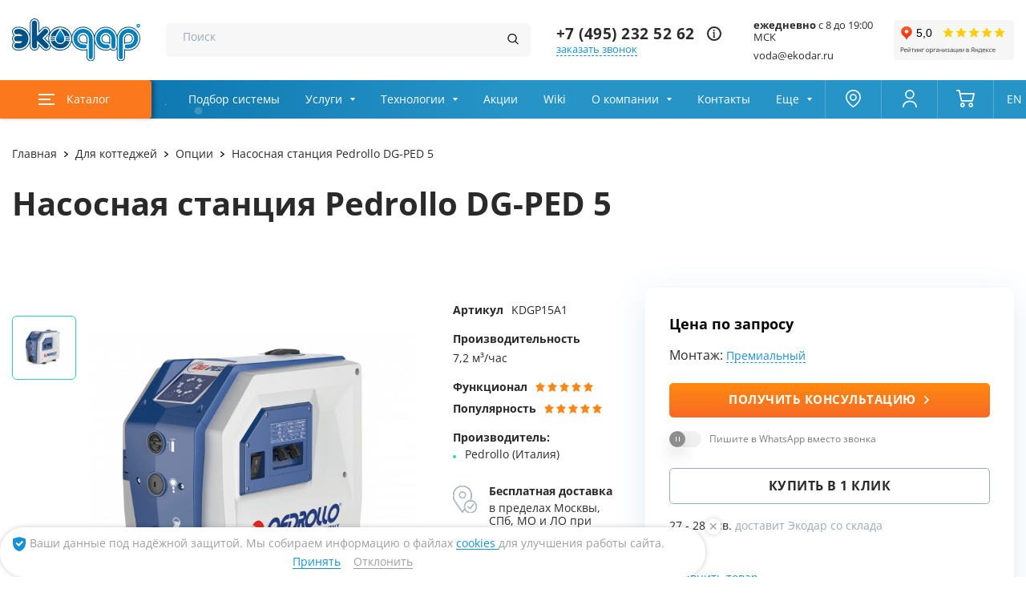

--- FILE ---
content_type: image/svg+xml
request_url: https://www.ekodar.ru/images/logo/logo.svg
body_size: 5116
content:
<svg id="Слой_1" data-name="Слой 1" xmlns="http://www.w3.org/2000/svg" xmlns:xlink="http://www.w3.org/1999/xlink" viewBox="0 0 777.61 259.93"><defs><style>.cls-1{fill:none;}.cls-2{clip-path:url(#clip-path);}.cls-3{fill:#fff;}.cls-4{fill:#005286;}.cls-5,.cls-8{fill:#0080bb;}.cls-6{clip-path:url(#clip-path-2);}.cls-7{fill:url(#Безымянный_градиент);}.cls-8{fill-rule:evenodd;}</style><clipPath id="clip-path" transform="translate(-0.97 -0.93)"><rect class="cls-1" width="778.59" height="260.86"/></clipPath><clipPath id="clip-path-2" transform="translate(-0.97 -0.93)"><path class="cls-1" d="M292.59,73c-7.25,11.27-24.93,34.49-24.93,52.76,0,13.65,11.42,24.78,25.43,24.78h.09c14,0,25.43-11.13,25.43-24.78,0-18.27-17.68-41.49-24.92-52.76a.64.64,0,0,0-1.1,0"/></clipPath><linearGradient id="Безымянный_градиент" y1="260.86" x2="1" y2="260.86" gradientTransform="matrix(0, 62.26, 62.26, 0, -15949.35, 82.81)" gradientUnits="userSpaceOnUse"><stop offset="0" stop-color="#0095db"/><stop offset="0.01" stop-color="#0095db"/><stop offset="0.46" stop-color="#0080bb"/><stop offset="1" stop-color="#005286"/></linearGradient></defs><title>Экодар_лого_цветное</title><g class="cls-2"><path class="cls-3" d="M707.23,51.23c-31.59,0-58.43,20.86-67.79,49.66a1.13,1.13,0,0,1-2.16,0c-9.41-28.72-36.21-49.51-67.75-49.51s-58.33,20.78-67.74,49.5a1.13,1.13,0,0,1-2.16,0c-9.35-28.81-36.2-49.68-67.8-49.68S373.43,72,364.06,100.82a1.13,1.13,0,0,1-2.16,0A72.33,72.33,0,0,0,233.42,82.46a.85.85,0,0,1-1.55-.54,30.06,30.06,0,0,0,0-4.55,28.79,28.79,0,0,0-12.33-21.1,27.93,27.93,0,0,0-11.21-4.6,30.5,30.5,0,0,0-5-.43A28.52,28.52,0,0,0,183,59.65L167.5,75.12a.85.85,0,0,1-1.45-.6V30.18C166.05,14.8,154.28,2,139.24,1,138.62,1,138,1,137.36,1a28.14,28.14,0,0,0-15,4.17,28.87,28.87,0,0,0-13.73,24.52V94.36a.55.55,0,0,1-1,.22c-11.2-25.79-36.54-43-64.8-43h-.27c-10.18.21-15.86.94-21,2.7C8.67,58.67,1,68.73,1,81.14a28.45,28.45,0,0,0,8.08,20c.26.27.53.53.8.78a.58.58,0,0,1,0,.84A28.58,28.58,0,0,0,1.06,121.5v.07c-.07,1.25,0,3.38,0,4.09h0a28.5,28.5,0,0,0,8.8,18.73.55.55,0,0,1,0,.81c-.28.26-.55.52-.81.8A28.45,28.45,0,0,0,1,166.05c0,12.41,7.7,22.47,20.6,26.91,5.11,1.75,10.79,2.48,21,2.7h.27c27.78,0,52.75-16.7,64.23-41.78a.85.85,0,0,1,1.62.35v12.41c0,15.39,11.78,28.2,26.81,29.17q.94.06,1.89.06A28.73,28.73,0,0,0,166,168.21h0c0-1,.8-1.19,1.37-.6l3.52,3.52.23.22,15.78,15.78a29.24,29.24,0,0,0,19.62,8.73h1a28.64,28.64,0,0,0,28.56-26.14.71.71,0,0,1,1.26-.38,72.29,72.29,0,0,0,124.51-23.57,1.14,1.14,0,0,1,2.17,0c9.34,28.69,36.07,49.51,67.51,49.63.94,0,3.25.08,6.1.11,1.95,0,3.64,0,5.16-.11a25.36,25.36,0,0,0,9.17-1.89.84.84,0,0,1,1.15.81v7h0v34c0,12.77,10.34,24.44,23.06,25.4a25,25,0,0,0,27-24.88V155.38a1.13,1.13,0,0,1,2.15-.49,71.36,71.36,0,0,0,64.2,40.71h0c.07,0,10.92,0,11.23,0a26.93,26.93,0,0,0,16-5.94.85.85,0,0,1,1.16.06,25,25,0,0,0,18,7.66l1.15,0a24.62,24.62,0,0,0,16.91-7.8,1.13,1.13,0,0,1,2,.78v45c0,12.76,10.37,24.5,23.1,25.46a25,25,0,0,0,26.93-25V194.35a.85.85,0,0,1,1.2-.77,25,25,0,0,0,9,1.87c1.52.07,3.28.11,5.23.11,2.85,0,5.34-.08,6.16-.11,39.2-.15,71.08-32.48,71.08-72.11s-32-72.11-71.35-72.11M224,102a72.5,72.5,0,0,0-1.38,37.52.83.83,0,0,1-1.4.77l-18-18a1.12,1.12,0,0,1,0-1.59c3.07-3.08,14.29-14.34,19.42-19.52a.84.84,0,0,1,1.4.85m228,45.31a24.71,24.71,0,0,0-9.56-1.9h-10.6c-11.75,0-21.31-9.91-21.31-22.08s9.56-22.08,21.31-22.08,21.32,9.9,21.32,22.08v23.18a.85.85,0,0,1-1.16.8m137.7,0a24.92,24.92,0,0,0-9.12-1.72h-11c-11.76,0-21.33-9.91-21.33-22.08s9.57-22.08,21.32-22.08,21.32,9.9,21.32,22.08v23a.85.85,0,0,1-1.18.78m117.56-1.87H696.64a24.76,24.76,0,0,0-9.57,1.9.85.85,0,0,1-1.16-.8V123.28c0-12.18,9.57-22.08,21.32-22.08s21.32,9.9,21.32,22.08-9.56,22.08-21.32,22.08" transform="translate(-0.97 -0.93)"/><path class="cls-4" d="M25.81,180.64c3.52,1.22,8,1.81,17,2,26.51,0,49-18.43,55.77-43.44a62.09,62.09,0,0,0,2.09-15.61A62.59,62.59,0,0,0,98.58,108c-6.76-25-29.26-43.44-55.77-43.44-9,.18-13.48.78-17,2C20.17,68.44,14,72.52,14,81.12A15.35,15.35,0,0,0,29.39,96.7h.83c5.48,0,7-1,12.59-1h0a26.71,26.71,0,0,1,21.65,11.25c.28.43-.07,1-.71,1H29.39A15.46,15.46,0,0,0,14,122.54a17.69,17.69,0,0,0,0,2.06,15.48,15.48,0,0,0,15.37,14.6H63.76a.7.7,0,0,1,.71,1,26.71,26.71,0,0,1-21.65,11.25h0c-5.56,0-7.11-1-12.59-1h-.83A15.34,15.34,0,0,0,14,166c0,8.6,6.19,12.68,11.83,14.61" transform="translate(-0.97 -0.93)"/><path class="cls-4" d="M138.41,14q-.53,0-1,0a15.7,15.7,0,0,0-15.69,15.69v137c0,8.35,6.31,15.65,14.65,16.19.35,0,.7,0,1,0a15.7,15.7,0,0,0,15.7-15.7v-29.9a1,1,0,0,1,1-1,1,1,0,0,1,.69.29l41.72,41.7a15.69,15.69,0,1,0,22.19-22.2L187.58,125a5.08,5.08,0,0,1,0-7.18L214.36,91a15.69,15.69,0,0,0-22.2-22.19l-37.41,37.43a.94.94,0,0,1-.69.3,1,1,0,0,1-1-1V30.16c0-8.36-6.31-15.66-14.65-16.2" transform="translate(-0.97 -0.93)"/><path class="cls-5" d="M615.87,184.36a12,12,0,0,0,12-12V123.47c0-32.59-26.18-59.11-58.35-59.11s-58.35,26.52-58.35,59.11,26.17,59.11,58.35,59.11c0,0,7.58.15,11.12,0a12.15,12.15,0,0,0,11.91-12.12,12,12,0,0,0-12-11.91h-11c-18.93,0-34.32-15.74-34.32-35.08s15.39-35.08,34.32-35.08,34.32,15.74,34.32,35.08v48.88a12,12,0,0,0,12,12" transform="translate(-0.97 -0.93)"/><path class="cls-5" d="M478.15,247.84a12,12,0,0,0,12-12V123.32c0-32.59-26.18-59.11-58.35-59.11s-58.35,26.52-58.35,59.11,26.18,59.11,58.35,59.11c0,0,2.72.12,5.89.12,1.58,0,3.28,0,4.81-.12a12,12,0,0,0-.11-24H431.82c-18.92,0-34.32-15.74-34.32-35.08s15.4-35.08,34.32-35.08,34.32,15.74,34.32,35.08V235.83a12,12,0,0,0,12,12" transform="translate(-0.97 -0.93)"/><path class="cls-5" d="M660.9,247.84a12,12,0,0,1-12-12V123.32c0-32.59,26.17-59.11,58.35-59.11s58.35,26.52,58.35,59.11-26.18,59.11-58.35,59.11c0,0-7.35.16-10.7,0a12,12,0,0,1,.1-24h10.6c18.92,0,34.31-15.74,34.31-35.08s-15.39-35.08-34.31-35.08S672.92,104,672.92,123.32V235.83a12,12,0,0,1-12,12" transform="translate(-0.97 -0.93)"/><path class="cls-4" d="M707.24,51.21c-31.59,0-58.44,20.86-67.8,49.66a1.13,1.13,0,0,1-2.16,0c-9.4-28.72-36.21-49.51-67.74-49.51s-58.33,20.78-67.74,49.5a1.13,1.13,0,0,1-2.16,0c-9.36-28.81-36.21-49.68-67.8-49.68S373.44,72,364.06,100.8a1.13,1.13,0,0,1-2.16,0A72.33,72.33,0,0,0,233.43,82.44a.85.85,0,0,1-1.55-.54,28.78,28.78,0,0,0-12.37-25.65,28,28,0,0,0-11.22-4.6,30.4,30.4,0,0,0-5-.42A28.51,28.51,0,0,0,183,59.63L167.51,75.1a.85.85,0,0,1-1.45-.6V30.16C166.06,14.78,154.28,2,139.25,1c-.62,0-1.26-.06-1.89-.06a28,28,0,0,0-15,4.18,28.82,28.82,0,0,0-13.73,24.51V94.35a.55.55,0,0,1-1,.22c-11.2-25.8-36.55-43.06-64.81-43.06h-.27c-10.17.21-15.85.94-21,2.7C8.68,58.65,1,68.71,1,81.12a28.45,28.45,0,0,0,8.08,20c.26.27.53.53.8.79a.57.57,0,0,1,0,.83,28.59,28.59,0,0,0-8.8,18.69v.08c-.07,1.24,0,3.37,0,4.09h0a28.53,28.53,0,0,0,8.81,18.72.55.55,0,0,1,0,.81l-.8.8A28.45,28.45,0,0,0,1,166c0,12.41,7.7,22.47,20.6,26.91,5.11,1.76,10.79,2.49,21,2.7h.27c27.79,0,52.76-16.69,64.23-41.77a.85.85,0,0,1,1.63.34v12.42c0,15.38,11.78,28.19,26.81,29.16.63.05,1.26.07,1.88.07A28.72,28.72,0,0,0,166,168.19h0c0-1,.81-1.19,1.38-.6l3.52,3.52.22.22,15.78,15.78a29.22,29.22,0,0,0,19.62,8.73l1,0a28.66,28.66,0,0,0,28.56-26.15.71.71,0,0,1,1.26-.38A72.29,72.29,0,0,0,361.9,145.76a1.13,1.13,0,0,1,2.16,0c9.35,28.69,36.07,49.53,67.51,49.65.82,0,3.31.11,6.16.11,1.95,0,3.71,0,5.23-.12a24.64,24.64,0,0,0,9-1.87.85.85,0,0,1,1.19.78v7h0v34c0,12.76,10.37,24.5,23.1,25.45a25,25,0,0,0,26.93-24.94V155.36a1.13,1.13,0,0,1,2.15-.49,71.36,71.36,0,0,0,64.2,40.71h0c.06,0,5.55.15,11.23,0a25.63,25.63,0,0,0,15.94-5.93.84.84,0,0,1,1.16,0,25,25,0,0,0,18,7.66l1.15,0a24.67,24.67,0,0,0,16.91-7.8,1.13,1.13,0,0,1,2,.77v45c0,12.76,10.37,24.51,23.09,25.46a25,25,0,0,0,26.94-24.94V194.34a.86.86,0,0,1,1.2-.78,24.76,24.76,0,0,0,9,1.87c1.52.08,3.28.12,5.23.12,2.85,0,5.33-.09,6.16-.12,39.2-.15,71.08-32.48,71.08-72.11s-32-72.11-71.35-72.11M106.29,141.35c-7.88,29-34,49.29-63.48,49.29h-.16c-9.61-.2-14.88-.86-19.45-2.43C12.26,184.44,6,176.36,6,166a23.5,23.5,0,0,1,6.65-16.56,23,23,0,0,1,5.1-3.92.85.85,0,0,0,0-1.48A23.59,23.59,0,0,1,6.05,125.3c0-.12-.07-2.2,0-3.47a23.59,23.59,0,0,1,11.72-18.76.84.84,0,0,0,0-1.45,22.74,22.74,0,0,1-5.13-4A23.48,23.48,0,0,1,6,81.12C6,70.79,12.26,62.7,23.2,58.94c4.57-1.57,9.84-2.23,19.45-2.43h.16c29.51,0,55.6,20.27,63.48,49.29a67.57,67.57,0,0,1,0,35.55m118,42.56a23.55,23.55,0,0,1-16.76,7l-.85,0a24.31,24.31,0,0,1-16.25-7.27l-28-27.95a.85.85,0,0,0-1.45.61v10.93a23.72,23.72,0,0,1-23.7,23.7c-.51,0-1,0-1.56-.05-12.41-.81-22.13-11.43-22.13-24.18v-137A23.75,23.75,0,0,1,125.05,9.34a23.2,23.2,0,0,1,12.31-3.41c.52,0,1,0,1.56.05,12.42.8,22.14,11.43,22.14,24.18V86.55a.86.86,0,0,0,1.47.61l24-24a23.5,23.5,0,0,1,16.75-6.94,24.75,24.75,0,0,1,5.1.53,22.35,22.35,0,0,1,7.34,3,23.75,23.75,0,0,1,4.32,37L197.31,119.4a2.82,2.82,0,0,0,0,4l27,27a23.72,23.72,0,0,1,0,33.5m-1.72-44.46a.83.83,0,0,1-1.4.78l-17.56-17.56a1.8,1.8,0,0,1,0-2.55c3.63-3.63,14.08-14.12,19-19.06a.84.84,0,0,1,1.39.85,72.29,72.29,0,0,0-1.38,37.54m137.74-11.77a67.36,67.36,0,1,1-71.62-71.62,67.56,67.56,0,0,1,71.62,71.62M498.19,235.8a20,20,0,0,1-21.88,19.93c-10.38-.94-18.15-10-18.15-20.39V196.28h0V185a.83.83,0,0,0-.84-.84.92.92,0,0,0-.66.32,15.29,15.29,0,0,1-3.83,3c-3.27,2-5.94,2.59-10,2.89-1.46.08-3.16.12-5.06.12-2.88,0-5.38-.09-6.06-.11-36.5-.1-66.18-30.17-66.18-67.12s29.77-67.11,66.35-67.11,66.35,30.11,66.35,67.11ZM635.89,172a20.27,20.27,0,0,1-19.23,20.38h-.79a20,20,0,0,1-17.48-10.28.85.85,0,0,0-.74-.43.84.84,0,0,0-.68.36,20.53,20.53,0,0,1-16.24,8.57c-6,.23-11.2,0-11.19,0-36.59,0-66.35-30.1-66.35-67.11S533,56.36,569.54,56.36s66.35,30.11,66.35,67.11Zm71.51,18.46c-.67,0-3.17.12-6,.12-1.91,0-3.61,0-5.06-.12a19.71,19.71,0,0,1-10-2.9s-.86-.54-1.11-.72-1.26-.95-1.49-1.16-1.18-1.07-1.23-1.12a1.84,1.84,0,0,0-.66-.32.83.83,0,0,0-.85.83v11.27h0v39.05c0,10.42-7.78,19.45-18.15,20.4a20,20,0,0,1-21.88-19.93V123.32c0-37,29.76-67.11,66.35-67.11s66.35,30.11,66.35,67.11-29.68,67-66.19,67.11" transform="translate(-0.97 -0.93)"/><path class="cls-4" d="M569.54,96.33c-14.51,0-26.32,12.15-26.32,27.08s11.81,27.08,26.32,27.08h11a19.91,19.91,0,0,1,13.84,5.6.88.88,0,0,0,.61.24.84.84,0,0,0,.85-.84V123.41c0-14.93-11.81-27.08-26.32-27.08m20.13,50.88a24.83,24.83,0,0,0-9.11-1.72h-11c-11.75,0-21.32-9.9-21.32-22.08s9.56-22.08,21.32-22.08,21.32,9.91,21.32,22.08v23a.86.86,0,0,1-1.19.78" transform="translate(-0.97 -0.93)"/><path class="cls-4" d="M707.24,96.18c-14.52,0-26.32,12.15-26.32,27.08v32.5a.84.84,0,0,0,.85.85.89.89,0,0,0,.62-.27,20,20,0,0,1,14.25-6h10.6c14.51,0,26.31-12.15,26.31-27.08s-11.8-27.08-26.31-27.08m0,49.16h-10.6a24.71,24.71,0,0,0-9.56,1.9.85.85,0,0,1-1.16-.79V123.26c0-12.17,9.56-22.08,21.32-22.08s21.31,9.91,21.31,22.08-9.56,22.08-21.31,22.08" transform="translate(-0.97 -0.93)"/><path class="cls-4" d="M431.82,96.18c-14.51,0-26.32,12.15-26.32,27.08s11.81,27.08,26.32,27.08h10.59a20,20,0,0,1,14.26,6,.86.86,0,0,0,.62.26.83.83,0,0,0,.85-.84v-32.5c0-14.93-11.81-27.08-26.32-27.08m21.32,50.27a.85.85,0,0,1-1.16.79,24.76,24.76,0,0,0-9.57-1.9H431.82c-11.76,0-21.32-9.91-21.32-22.08s9.56-22.08,21.32-22.08,21.32,9.9,21.32,22.08Z" transform="translate(-0.97 -0.93)"/><path class="cls-4" d="M335.78,124.56c-1.48-1.29-2.45-2.14-4.68-2.14s-3.2.85-4.67,2.14c-.42.37-.88.76-1.38,1.14a.66.66,0,0,0-.25.49,30.1,30.1,0,0,1-.48,5,.19.19,0,0,0,.31.18,10,10,0,0,1,6.47-2.19c4,0,6.15,1.85,7.85,3.33,1.48,1.29,2.45,2.14,4.68,2.14s3.2-.85,4.68-2.14a13.56,13.56,0,0,1,3.81-2.57,60.16,60.16,0,0,0,.37-6.19c-.32.25-.65.54-1,.85-1.7,1.49-3.81,3.33-7.85,3.33s-6.15-1.84-7.85-3.33" transform="translate(-0.97 -0.93)"/><path class="cls-4" d="M351.48,113.18c-1.7,1.49-3.81,3.34-7.85,3.34s-6.15-1.85-7.85-3.34c-1.48-1.29-2.45-2.14-4.68-2.14s-3.2.85-4.67,2.14a15.21,15.21,0,0,1-3,2.2l.09.34c.35,1.44.62,2.87.83,4.29a10.13,10.13,0,0,1,6.76-2.41c4,0,6.15,1.84,7.85,3.33,1.48,1.29,2.45,2.14,4.68,2.14s3.2-.85,4.68-2.14a13,13,0,0,1,4-2.64c-.15-1.77-.37-3.51-.66-5.23l-.14.12" transform="translate(-0.97 -0.93)"/><path class="cls-4" d="M298.38,68.86l.73,1.15.34.51c.19.3.39.6.6.91l.33.5c.24.37.5.75.76,1.13l.25.38,1.09,1.62c1.3,1.94,2.71,4,4.15,6.23s2.83,4.36,4.25,6.68c.86,1.41,1.73,2.85,2.57,4.32,1.22,2.12,2.41,4.29,3.53,6.5.56,1.11,1.1,2.22,1.62,3.34a83.84,83.84,0,0,1,3.39,8.46c.41-.3.81-.65,1.27-1,1.69-1.48,3.81-3.33,7.84-3.33s6.15,1.85,7.85,3.33c1.48,1.29,2.45,2.14,4.68,2.14s3.2-.85,4.68-2.14a17.46,17.46,0,0,1,2.17-1.71,59.41,59.41,0,0,0-54.79-43.92.22.22,0,0,0-.2.34Z" transform="translate(-0.97 -0.93)"/><path class="cls-4" d="M263,115a17.83,17.83,0,0,1-2.3-1.79c-1.48-1.29-2.45-2.14-4.68-2.14s-3.19.85-4.67,2.14c-1.7,1.49-3.81,3.33-7.84,3.33s-6.15-1.84-7.85-3.33l-.86-.73q-.51,2.74-.76,5.57a12.18,12.18,0,0,1,4.79,2.91c1.48,1.29,2.45,2.14,4.68,2.14s3.2-.85,4.67-2.14c1.7-1.49,3.81-3.33,7.84-3.33a10,10,0,0,1,6,1.86c.25-1.49.57-3,1-4.49" transform="translate(-0.97 -0.93)"/><path class="cls-4" d="M243.48,134.61c2.22,0,3.19-.85,4.67-2.14,1.7-1.48,3.81-3.33,7.84-3.33a10,10,0,0,1,5.95,1.81,30.16,30.16,0,0,1-.48-5.15c0-.18,0-.36,0-.54-.29-.23-.56-.47-.83-.7-1.47-1.29-2.44-2.14-4.67-2.14s-3.19.85-4.67,2.14c-1.7,1.49-3.81,3.33-7.84,3.33s-6.15-1.84-7.85-3.33a12.22,12.22,0,0,0-1.86-1.43v.11a60.71,60.71,0,0,0,.34,6.36,12.35,12.35,0,0,1,4.69,2.87c1.48,1.29,2.45,2.14,4.68,2.14" transform="translate(-0.97 -0.93)"/><path class="cls-4" d="M238.8,109.55c1.48,1.29,2.45,2.14,4.68,2.14s3.19-.85,4.67-2.14c1.7-1.48,3.81-3.33,7.84-3.33s6.15,1.85,7.85,3.33l.61.53c4.47-12.89,13-25.65,19.34-35l1-1.56c.12-.18.24-.34.35-.52l.7-1,.35-.52.58-.89.34-.53c.26-.39.51-.78.73-1.14l2.89-4.6a.22.22,0,0,0-.2-.34A59.38,59.38,0,0,0,236,107.26a.23.23,0,0,0,.11.25,15.65,15.65,0,0,1,2.73,2" transform="translate(-0.97 -0.93)"/></g><g class="cls-6"><rect class="cls-7" x="266.68" y="71.79" width="50.96" height="77.85"/></g><g class="cls-2"><path class="cls-4" d="M343.63,139.44c-4,0-6.15-1.85-7.85-3.34-1.48-1.28-2.45-2.14-4.68-2.14a6.3,6.3,0,0,0-1.6.2,9.14,9.14,0,0,0-4.45,1.94,13.91,13.91,0,0,0-3.13,3.23c-.94,1.34-2,3-2.82,4.14a31.75,31.75,0,0,1-25.77,13.3h-.24a31.73,31.73,0,0,1-25.72-13c-.82-1.17-2.06-3.06-3.12-4.57a13.91,13.91,0,0,0-3.13-3.23,10.51,10.51,0,0,0-3.05-1.62l-.08,0-.42-.13-.29-.06a4.73,4.73,0,0,0-1-.12h0l-.3,0c-2.22,0-3.19.86-4.67,2.14-1.7,1.49-3.81,3.34-7.84,3.34s-6.15-1.85-7.85-3.34l-.56-.48a59.36,59.36,0,0,0,115.92.9,10.42,10.42,0,0,1-7.36,2.92" transform="translate(-0.97 -0.93)"/><path class="cls-8" d="M767,34.24a11.34,11.34,0,1,1-11.34,11.34A11.37,11.37,0,0,1,767,34.24" transform="translate(-0.97 -0.93)"/><path class="cls-3" d="M771.67,49.19a1.18,1.18,0,0,1-.91,1.89,1.22,1.22,0,0,1-1-.51l-2.52-3.63h-2v2.94a1.2,1.2,0,0,1-1.17,1.2,1.21,1.21,0,0,1-1.21-1.2V41a1.14,1.14,0,0,1,1.26-1.26h4a3.49,3.49,0,0,1,3.77,3.61,3.25,3.25,0,0,1-2.14,3.24Zm-6.39-4.3h2.51a1.55,1.55,0,1,0,0-3.09h-2.51Z" transform="translate(-0.97 -0.93)"/></g></svg>

--- FILE ---
content_type: image/svg+xml
request_url: https://www.ekodar.ru/images-changed/icons/social/max.svg
body_size: 1000
content:
<svg width="18" height="18" viewBox="0 0 18 18" fill="none" xmlns="http://www.w3.org/2000/svg">
<g clip-path="url(#clip0_5689_21)">
<mask id="mask0_5689_21" style="mask-type:alpha" maskUnits="userSpaceOnUse" x="0" y="0" width="18" height="18">
<path d="M13.8 0H4.2C1.8804 0 0 1.8804 0 4.2V13.8C0 16.1196 1.8804 18 4.2 18H13.8C16.1196 18 18 16.1196 18 13.8V4.2C18 1.8804 16.1196 0 13.8 0Z" fill="url(#paint0_linear_5689_21)"/>
</mask>
<g mask="url(#mask0_5689_21)">
<path d="M13.8 0H4.2C1.8804 0 0 1.8804 0 4.2V13.8C0 16.1196 1.8804 18 4.2 18H13.8C16.1196 18 18 16.1196 18 13.8V4.2C18 1.8804 16.1196 0 13.8 0Z" fill="url(#paint1_linear_5689_21)"/>
<g filter="url(#filter0_f_5689_21)">
<path d="M4.05078 10.2002C6.95028 10.2002 9.30078 7.84969 9.30078 4.9502C9.30078 2.0507 6.95028 -0.299805 4.05078 -0.299805C1.15129 -0.299805 -1.19922 2.0507 -1.19922 4.9502C-1.19922 7.84969 1.15129 10.2002 4.05078 10.2002Z" fill="#6F6F6F"/>
</g>
</g>
<path fill-rule="evenodd" clip-rule="evenodd" d="M9.14764 15.7585C7.79752 15.7585 7.1701 15.5614 6.07948 14.773C5.38963 15.66 3.20515 16.3531 3.10987 15.1672C3.10987 14.277 2.91277 13.5247 2.68939 12.7035C2.42331 11.6917 2.12109 10.565 2.12109 8.93235C2.12109 5.0331 5.32066 2.09961 9.11152 2.09961C12.9056 2.09961 15.8786 5.17764 15.8786 8.9685C15.8913 12.7007 12.8798 15.7386 9.14764 15.7585ZM9.2035 5.46999C7.35733 5.37474 5.91853 6.65259 5.59987 8.65641C5.33707 10.3153 5.80354 12.3356 6.20104 12.4407C6.39157 12.4867 6.87115 12.0991 7.1701 11.8001C7.66441 12.1416 8.23999 12.3467 8.83885 12.3947C10.7518 12.4867 12.3863 11.0304 12.5147 9.11958C12.5895 7.20474 11.1167 5.58285 9.2035 5.47329V5.46999Z" fill="white"/>
</g>
<defs>
<filter id="filter0_f_5689_21" x="-22.8992" y="-21.9998" width="53.9" height="53.9" filterUnits="userSpaceOnUse" color-interpolation-filters="sRGB">
<feFlood flood-opacity="0" result="BackgroundImageFix"/>
<feBlend mode="normal" in="SourceGraphic" in2="BackgroundImageFix" result="shape"/>
<feGaussianBlur stdDeviation="10.85" result="effect1_foregroundBlur_5689_21"/>
</filter>
<linearGradient id="paint0_linear_5689_21" x1="17.1" y1="11.4" x2="9.0301e-07" y2="18" gradientUnits="userSpaceOnUse">
<stop stop-color="#8446E5"/>
<stop offset="1" stop-color="#43C3FD"/>
</linearGradient>
<linearGradient id="paint1_linear_5689_21" x1="17.1" y1="11.4" x2="9.0301e-07" y2="18" gradientUnits="userSpaceOnUse">
<stop stop-color="#717171"/>
<stop offset="1" stop-color="#AFAFAF"/>
</linearGradient>
<clipPath id="clip0_5689_21">
<rect width="18" height="18" fill="white"/>
</clipPath>
</defs>
</svg>


--- FILE ---
content_type: image/svg+xml
request_url: https://www.ekodar.ru/images/icons/social/tenchat.svg
body_size: 1309
content:
<svg width="53" height="49" viewBox="0 0 53 49" fill="none" xmlns="http://www.w3.org/2000/svg">
<path d="M9.4095 2.25481C20.6737 -0.751604 32.5281 -0.751604 43.7923 2.25481C47.5736 3.2638 50.4615 6.36222 51.2122 10.2152C52.5422 17.0432 52.5422 24.066 51.2122 30.8941C50.4617 34.747 47.5737 37.8454 43.7923 38.8554C43.5067 38.9317 43.2205 39.0061 42.9339 39.0785C42.3669 39.2214 41.9664 39.7372 41.9664 40.3244V48.4863C41.9664 48.686 41.8504 48.868 41.6699 48.9522C41.4895 49.0363 41.2758 49.0079 41.1239 48.8788L32.8282 41.8501C32.129 41.258 31.2296 40.9556 30.316 41.0065C23.2777 41.3999 16.2217 40.6737 9.4095 38.8554C5.62808 37.8454 2.74012 34.747 1.98965 30.8941C0.659699 24.066 0.659699 17.0432 1.98965 10.2152C2.74032 6.36222 5.62827 3.2638 9.4095 2.25481ZM31.2107 30.8324C31.4917 30.8324 31.7229 30.6005 31.7229 30.3186V20.5546H41.4542C41.7352 20.5546 41.9664 20.3227 41.9664 20.0408V10.7906C41.9664 10.5088 41.7352 10.2768 41.4542 10.2768H11.7481C11.4671 10.2768 11.2359 10.5088 11.2359 10.7906V20.0408C11.2359 20.3227 11.4671 20.5546 11.7481 20.5546H21.4795V30.3186C21.4795 30.6005 21.7106 30.8324 21.9915 30.8324H31.2107Z" fill="#FC3234"/>
<rect width="31.8985" height="31.8985" transform="translate(10.7031 4.68359)" fill="#FC3234"/>
<path fill-rule="evenodd" clip-rule="evenodd" d="M38.4365 10.2345C38.4365 9.46859 37.8156 8.84766 37.0496 8.84766H16.2463C15.4803 8.84766 14.8594 9.46859 14.8594 10.2345V15.0887C14.8594 15.8546 15.4803 16.4756 16.2463 16.4756H21.1043C21.8702 16.4756 22.4912 17.0965 22.4912 17.8625L22.4912 31.0311C22.4912 31.7971 23.1121 32.418 23.878 32.418H29.4256C30.1916 32.418 30.8125 31.7971 30.8125 31.0311L30.8125 17.8625C30.8125 17.0965 31.4334 16.4756 32.1994 16.4756H37.0496C37.8156 16.4756 38.4365 15.8546 38.4365 15.0887V10.2345Z" fill="white"/>
<path d="M9.2638 2.21578C20.333 -0.738594 31.9822 -0.738594 43.0514 2.21578C46.7673 3.20731 49.6053 6.25209 50.3429 10.0384C51.6499 16.7482 51.6499 23.6495 50.3429 30.3593C49.6054 34.1456 46.7674 37.1903 43.0514 38.1828C42.7708 38.2578 42.4895 38.3309 42.2079 38.4021C41.6507 38.5425 41.2572 39.0493 41.2572 39.6264V47.647C41.2572 47.8432 41.1431 48.0221 40.9658 48.1048C40.7885 48.1875 40.5785 48.1596 40.4292 48.0327L32.2771 41.1257C31.5901 40.5438 30.7062 40.2467 29.8084 40.2967C22.892 40.6833 15.9581 39.9697 9.2638 38.1828C5.54783 37.1903 2.70987 34.1456 1.97239 30.3593C0.665454 23.6495 0.665454 16.7482 1.97239 10.0384C2.71006 6.25209 5.54803 3.20731 9.2638 2.21578ZM30.6876 30.2987C30.9638 30.2987 31.191 30.0708 31.191 29.7938V20.1988H40.7539C41.0299 20.1988 41.2572 19.9709 41.2572 19.6939V10.6038C41.2572 10.3269 41.0299 10.0989 40.7539 10.0989H11.5619C11.2858 10.0989 11.0586 10.3269 11.0586 10.6038V19.6939C11.0586 19.9709 11.2858 20.1988 11.5619 20.1988H21.1248V29.7938C21.1248 30.0708 21.352 30.2987 21.6281 30.2987H30.6876Z" fill="#FC3234"/>
<path fill-rule="evenodd" clip-rule="evenodd" d="M38.4365 10.2306C38.4365 9.46468 37.8156 8.84375 37.0496 8.84375H16.2463C15.4803 8.84375 14.8594 9.46468 14.8594 10.2306V15.0848C14.8594 15.8507 15.4803 16.4717 16.2463 16.4717H37.0496C37.8156 16.4717 38.4365 15.8507 38.4365 15.0848V10.2306ZM29.4256 32.4219C30.1916 32.4219 30.8125 31.801 30.8125 31.035L30.8125 17.8595C30.8125 17.0936 30.1916 16.4727 29.4256 16.4727L23.878 16.4727C23.1121 16.4727 22.4912 17.0936 22.4912 17.8595L22.4912 31.035C22.4912 31.801 23.1121 32.4219 23.878 32.4219H29.4256Z" fill="white"/>
</svg>
